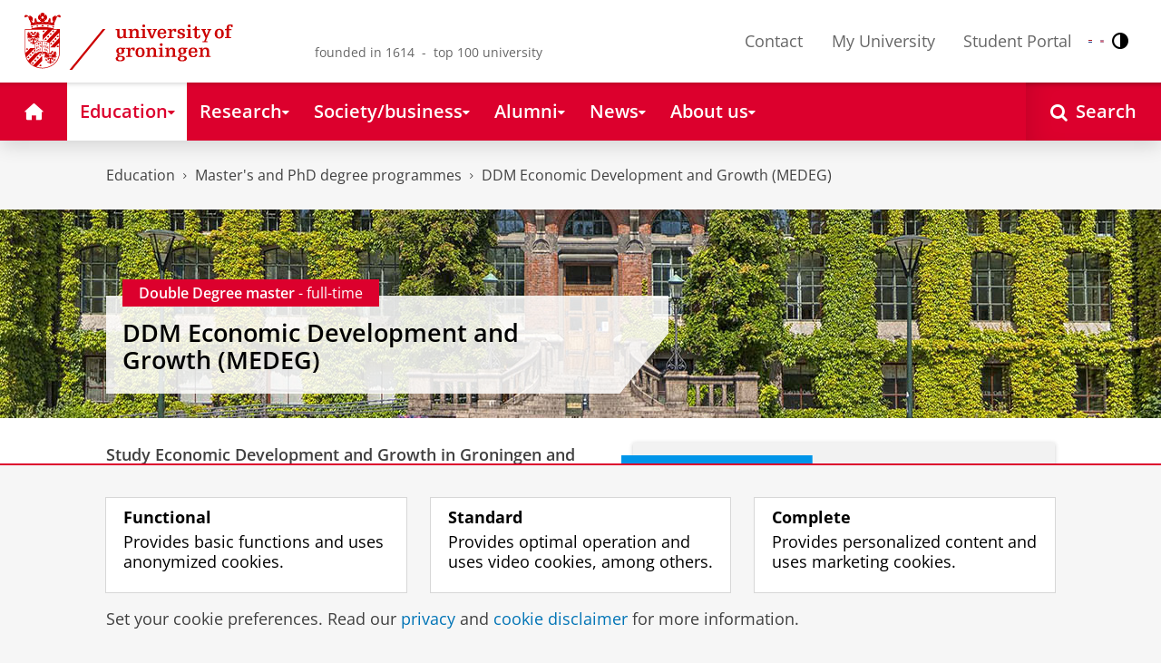

--- FILE ---
content_type: text/html;charset=UTF-8
request_url: https://www.rug.nl/masters/ddm-economic-development-and-growth-medeg/?lang=en
body_size: 13734
content:
<!DOCTYPE html><html prefix="og: http://ogp.me/ns# article: http://ogp.me/ns/article#" lang="en" data-tag-manager-id="GTM-WLHD85V"><head><META http-equiv="Content-Type" content="text/html; charset=UTF-8">
<meta content="NOODP" name="ROBOTS">
<meta content="en" http-equiv="Content-Language">
<title>DDM Economic Development and Growth (MEDEG) | Master's and PhD degree programmes | University of Groningen</title>
<link rel="alternate" hreflang="en" href="https://www.rug.nl/masters/ddm-economic-development-and-growth-medeg/?lang=en" />
<link rel="alternate" hreflang="x-default" href="https://www.rug.nl/masters/ddm-economic-development-and-growth-medeg/" />
<meta charset="utf-8">
<meta content="telephone=no" name="format-detection">
<meta content="summary" name="twitter:card">
<meta content="article" property="og:type">
<meta content="https://www.rug.nl/masters/ddm-economic-development-and-growth-medeg/" property="og:url">
<meta content="2014-11-07T12:39+01:00" property="article:published_time">
<meta content="2026-01-01T00:49+01:00" property="article:modified_time">
<meta property="og:title" content="DDM Economic Development and Growth (MEDEG)">
<meta property="og:description" content="Study Economic Development and Growth in Groningen and Lund to learn about the complexity of concerns in developing economies.">
<meta content="https://www.rug.nl/education/studyprogram-images/ddm-economic-development-and-growth.jpg" property="og:image">
<meta property="og:site_name" content="University of Groningen">
<link href="/_definition/shared/css/jquery-smoothness/jquery-ui.min.css?version=2025-12-11" rel="stylesheet">
<link href="/_definition/shared/css/styles_v2.css?version=2025-12-11" rel="stylesheet" type="text/css">
<link href="/_definition/shared/css/fotorama.css?version=2025-12-11" rel="stylesheet" type="text/css">
<link href="/_definition/shared/images/favicons/apple-touch-icon-57x57.png" sizes="57x57" rel="apple-touch-icon">
<link href="/_definition/shared/images/favicons/apple-touch-icon-114x114.png" sizes="114x114" rel="apple-touch-icon">
<link href="/_definition/shared/images/favicons/apple-touch-icon-72x72.png" sizes="72x72" rel="apple-touch-icon">
<link href="/_definition/shared/images/favicons/apple-touch-icon-144x144.png" sizes="144x144" rel="apple-touch-icon">
<link href="/_definition/shared/images/favicons/apple-touch-icon-60x60.png" sizes="60x60" rel="apple-touch-icon">
<link href="/_definition/shared/images/favicons/apple-touch-icon-120x120.png" sizes="120x120" rel="apple-touch-icon">
<link href="/_definition/shared/images/favicons/apple-touch-icon-76x76.png" sizes="76x76" rel="apple-touch-icon">
<link href="/_definition/shared/images/favicons/apple-touch-icon-152x152.png" sizes="152x152" rel="apple-touch-icon">
<link href="/_definition/shared/images/favicons/icon.ico" rel="shortcut icon">
<meta content="user-scalable=1, initial-scale=1.0" name="viewport">
<template data-alertsurl="" id="alertsConfig"></template>
<script src="/_definition/shared/js/jquery.js?version=2025-12-11" type="text/javascript"></script><script src="/_definition/shared/js/ucms.js?version=2025-12-11" type="text/javascript"></script><script src="/_definition/shared/js/jquery-ui.js?version=2025-12-11" type="text/javascript"></script><script src="/_definition/shared/js/js-cookie.js?version=2025-12-11" type="text/javascript"></script><script src="/_definition/shared/js/md5.js?version=2025-12-11" type="text/javascript"></script><script src="/_definition/shared/js/rug-shared.js?version=2025-12-11" type="text/javascript"></script><script src="/_definition/shared/js/jquery.dialogoptions.js?version=2025-12-11" type="text/javascript"></script><script src="/_definition/shared/js/jquery.dialogoptions-rug.js?version=2025-12-11" type="text/javascript"></script><script src="/_definition/shared/js/imagesloaded.js?version=2025-12-11" type="text/javascript"></script><script src="/_definition/shared/js/jquery.mobile.custom.min.js?version=2025-12-11" type="text/javascript"></script><script src="/_definition/shared/js/fotorama.js?version=2025-12-11" type="text/javascript"></script><script src="/_definition/shared/js/interface.bundle.js?version=2025-12-11" type="text/javascript"></script><script type="text/javascript" src="/_definition/shared/js/cross-frame.js?version=2025-12-11"></script>
</head>
<body itemtype="https://schema.org/WebPage" itemscope="itemscope" id="top" class="page--studyprogram"><!--googleoff: all-->
<noscript>
<strong>Javascript must be enabled for the correct page display</strong>
</noscript>
<!--Google Tag Manager (noscript)-->
<noscript>
<iframe style="display:none;visibility:hidden" width="0" height="0" src="https://www.googletagmanager.com/ns.html?id=GTM-WLHD85V"></iframe>
</noscript>
<!--End Google Tag Manager (no script)-->
<script src="/_definition/shared/js/contrastmode.js"></script><a href="#main" class="rug-hidden-visually rug-hidden-visually--focusable">Skip to Content</a><a href="#nav" class="rug-hidden-visually rug-hidden-visually--focusable">Skip to Navigation</a>
<!--portal context: /-->
<header data-toggle-group="mainmenu" data-toggle-class="rug-site-header--open" data-toggle-id="menu-show" class="rug-site-header js--togglable-item js--sticky-header"><div class="rug-wrapper rug-wrapper--big rug-wrapper--flush">
<div class="rug-site-header__bar">
<a class="rug-site-header__item" accesskey="1" href="https://www.rug.nl/"><img class="rug-site-logo" src="/_definition/shared/images/logo--en.svg" alt="University of Groningen"><span class="rug-hidden-visually">University of Groningen</span></a><span class="rug-site-header__item"><span class="rug-site-header__text rug-site-header__slogan rug-hidden-l">founded in 1614 &nbsp;-&nbsp; top 100 university</span></span>
<div class="rug-site-header__item rug-site-header__item--close">
<a href="#" data-toggle-group="mainmenu" data-toggle-class="rug-toggleable" data-toggle-id="menu-hide" class="rug-button rug-font-white rug-button--nav js--togglable-switch">Close<span class="rug-icon rug-icon--l rug-icon--close rug-ml-xxs" aria-hidden="true"></span></a>
</div>
<nav class="rug-site-header__item">
<ul class="rug-nav--meta rug-mr-xs">
<li class="rug-nav--meta__item rug-nav--meta__item--mobile">
<a href="#" data-toggle-group="mainmenu" data-toggle-class="rug-toggleable" data-toggle-id="menu-show" class="js-id--main_menu_toggle js--togglable-switch rug-font-black"><span class="rug-icon rug-icon--menu rug-icon--xl" aria-hidden="true"></span><span class="rug-hidden-visually">Menu and search</span></a>
</li>
<li class="rug-nav--meta__item">
<a href="/about-ug/contact/" accesskey="5" class="rug-nav--meta__link js--main-menu-clone">Contact</a>
</li>
<li class="rug-nav--meta__item">
<a href="https://myuniversity.rug.nl/infonet/medewerkers/dashboard/" accesskey="5" class="rug-nav--meta__link js--main-menu-clone">My University</a>
</li>
<li class="rug-nav--meta__item">
<a href="https://brightspace.rug.nl/" accesskey="5" class="rug-nav--meta__link js--main-menu-clone">Student Portal</a>
</li>
<li class="rug-nav--meta__item rug-language-select" title="Language select">
<button data-postfix="" data-language="nl" class="rug-mr-xs rug-button--language-select"><span class="rug-flag-icon rug-flag-icon-nl"></span><span class="rug-hidden-visually">Nederlands</span></button><button data-postfix="" data-language="en" class="rug-mr-xs rug-button--language-select"><span class="rug-flag-icon rug-flag-icon-en"></span><span class="rug-hidden-visually">English</span></button>
</li>
<li class="rug-nav--meta__item" title="Contrast modus">
<button class="rug-mr-xs rug-button--contrast-select"><span class="rug-icon rug-icon--contrast"></span><span class="rug-hidden-visually">Contrast modus</span></button>
</li>
</ul>
</nav>
<nav class="rug-site-header__item">
<ul class="rug-nav--meta">
<li class="rug-nav--meta__item rug-nav--meta__item--mobile">
<a href="/search/" class="rug-font-black"><span class="rug-icon rug-icon--search rug-icon--xl" aria-hidden="true"></span><span class="rug-hidden-visually">Search page</span></a>
</li>
</ul>
</nav>
</div>
</div><template id="cookie-alert-html">&lt;div class="rug-mask js--requires-cookie-consent-trigger"&gt;&lt;div class="rug-warning--overlay rug-hidden rug-theme--content"&gt;&lt;span class="rug-icon rug-icon--close rug-absolute rug-absolute--top-right rug-mt-xs rug-mr-xs rug-cursor--pointer js--requires-cookie-consent-close"/&gt;&lt;div class="rug-notification--info rug-p js-id--alert"&gt;&lt;span class="rug-icon rug-icon--warn rug-icon--xl rug-mr-s" aria-hidden="true"/&gt;&lt;p&gt;We need your permission for setting certain cookies to be able to show this content.&lt;/p&gt;&lt;p&gt;You can &lt;button class="rug-inline-button js--cookie-consent-popup"&gt;change your cookie settings&lt;/button&gt;.&lt;/p&gt;&lt;/div&gt;&lt;/div&gt;&lt;/div&gt;</template><template id="cookie-consent-conf">
					{
						"requiresCookieConsentCheck": "true",
						"checkedCookieConsent": "no",
						"hasCookieConsent": "no"
					}
				</template><script src="/_definition/shared/js/init-cookies.js?version=2025-12-11" type="text/javascript"></script>
<div class="rug-background-menu rug-shadow-box-inset">
<div class="rug-wrapper rug-wrapper--big rug-wrapper--flush">
<form name="gs" id="search-form" action="/search/" class="rug-site-search rug-mb-0">
<fieldset class="rug-mb-0 rug-shadow-box">
<legend class="rug-hidden-visually">Search</legend><label for="searchtext" class="rug-hidden-visually">Search</label><input placeholder="Keywords..." id="searchtext" type="text" accesskey="4" autocomplete="off" role="combobox" aria-haspopup="false" name="search" class="rug-site-search__input q text"><input value="true" name="isNewSearch" type="hidden"><button type="submit" class="rug-site-search__button"><span class="rug-icon rug-icon--l rug-icon--search" aria-hidden="true"></span><span class="rug-hidden-visually">Search</span></button>
</fieldset>
</form>
<nav class="rug-nav--main__container">
<ul class="rug-nav--main" id="nav">
<li class="rug-nav--main__item">
<a href="/" data-path="/" class="rug-nav--main__button"><span class="rug-icon rug-icon--home" aria-hidden="true"></span><span class="rug-hidden-visually">Home</span></a>
</li>
<li data-path="/education/index.xml" class="rug-nav--main__item">
<a aria-expanded="false" aria-controls="rug-nav--flyout-1" href="/education/" class="rug-nav--main__link rug-nav--main__link-menu  js--noclick-m"><span>Education</span><span class="rug-icon rug-icon--s rug-icon--caret-down rug-nav--main__icon" aria-hidden="true"></span></a>
<div id="rug-nav--flyout-1" class="rug-nav--flyout">
<div class="rug-layout">
<div class="rug-layout__item rug-layout__item">
<ul class="rug-nav--flyout__list">
<li class="rug-nav--flyout__item">
<span class="rug-link--caret"></span><a href="/education/" class="rug-nav--flyout__link">Education</a>
</li>
<li class="rug-nav--flyout__item">
<span class="rug-link--caret"></span><a href="/education/application-enrolment-tuition-fees/" class="rug-nav--flyout__link">Application, registration and tuition fees</a>
</li>
<li class="rug-nav--flyout__item">
<span class="rug-link--caret"></span><a href="/education/bachelor/" class="rug-nav--flyout__link">Bachelors</a>
</li>
<li class="rug-nav--flyout__item">
<span class="rug-link--caret"></span><a href="/education/master/" class="rug-nav--flyout__link">Masters</a>
</li>
<li class="rug-nav--flyout__item">
<span class="rug-link--caret"></span><a href="/education/exchange/" class="rug-nav--flyout__link">Exchange</a>
</li>
<li class="rug-nav--flyout__item">
<span class="rug-link--caret"></span><a href="/education/phd-programmes/" class="rug-nav--flyout__link">PhD programmes</a>
</li>
<li class="rug-nav--flyout__item">
<span class="rug-link--caret"></span><a href="/education/summer-winter-schools/" class="rug-nav--flyout__link">Summer / Winter schools</a>
</li>
<li class="rug-nav--flyout__item">
<span class="rug-link--caret"></span><a href="/society-business/knowledge-and-learning/" class="rug-nav--flyout__link">Knowledge and learning</a>
</li>
<li class="rug-nav--flyout__item">
<span class="rug-link--caret"></span><a href="/education/contact/#prospectives" class="rug-nav--flyout__link">Contact</a>
</li>
</ul>
</div>
</div>
</div>
</li>
<li data-path="/research/index.xml" class="rug-nav--main__item">
<a aria-expanded="false" aria-controls="rug-nav--flyout-2" href="/research/" class="rug-nav--main__link rug-nav--main__link-menu  js--noclick-m"><span>Research</span><span class="rug-icon rug-icon--s rug-icon--caret-down rug-nav--main__icon" aria-hidden="true"></span></a>
<div id="rug-nav--flyout-2" class="rug-nav--flyout rug-nav--flyout--discoverable">
<div class="rug-layout">
<div class="rug-layout__item rug-layout__item rug-width-m-12-24">
<ul class="rug-nav--flyout__list">
<li class="rug-nav--flyout__item">
<span class="rug-link--caret"></span><a href="/research/" class="rug-nav--flyout__link">Research</a>
</li>
<li class="rug-nav--flyout__item">
<span class="rug-link--caret"></span><a href="/research/researchthemes/" class="rug-nav--flyout__link">Research themes</a>
</li>
<li class="rug-nav--flyout__item">
<span class="rug-link--caret"></span><a href="/research/onderzoekscentra-en-instituten/" class="rug-nav--flyout__link">Research centres and institutes</a>
</li>
<li class="rug-nav--flyout__item">
<span class="rug-link--caret"></span><a href="/education/phd-programmes/" class="rug-nav--flyout__link">PhD programmes</a>
</li>
<li class="rug-nav--flyout__item">
<span class="rug-link--caret"></span><a href="/research/research-portal" class="rug-nav--flyout__link">Find research and researchers</a>
</li>
<li class="rug-nav--flyout__item">
<span class="rug-link--caret"></span><a href="/research/podcasts/university-of-groningen-podcasts" class="rug-nav--flyout__link">Podcasts</a>
</li>
<li class="rug-nav--flyout__item">
<span class="rug-link--caret"></span><a href="/research/video-slider/" class="rug-nav--flyout__link">Research videos</a>
</li>
<li class="rug-nav--flyout__item">
<span class="rug-link--caret"></span><a href="/research/openscience/" class="rug-nav--flyout__link">Open Science</a>
</li>
<li class="rug-nav--flyout__item">
<span class="rug-link--caret"></span><a href="/research/research-support-portal/" class="rug-nav--flyout__link">Research Support Portal</a>
</li>
</ul>
</div>
<div class="rug-layout__item rug-width-m-12-24 js--show-random-child rug-pl-l">
<a href="/library/" class="rug-nav--flyout__link-image">
<figure class="rug-mb-s">
<img src="/medicallibrary/images/verwerken.jpg" alt=""></figure>Library</a>
</div>
</div>
</div>
</li>
<li data-path="/society-business/index.xml" class="rug-nav--main__item">
<a aria-expanded="false" aria-controls="rug-nav--flyout-3" href="/society-business/" class="rug-nav--main__link rug-nav--main__link-menu  js--noclick-m"><span>Society/business</span><span class="rug-icon rug-icon--s rug-icon--caret-down rug-nav--main__icon" aria-hidden="true"></span></a>
<div id="rug-nav--flyout-3" class="rug-nav--flyout">
<div class="rug-layout">
<div class="rug-layout__item rug-layout__item">
<ul class="rug-nav--flyout__list">
<li class="rug-nav--flyout__item">
<span class="rug-link--caret"></span><a href="/society-business/" class="rug-nav--flyout__link">Society/business</a>
</li>
<li class="rug-nav--flyout__item">
<span class="rug-link--caret"></span><a href="/society-business/knowledge-and-learning/" class="rug-nav--flyout__link">Knowledge and learning</a>
</li>
<li class="rug-nav--flyout__item">
<span class="rug-link--caret"></span><a href="/society-business/collaborating-with-the-university-of-groningen/" class="rug-nav--flyout__link">Collaborating with the UG</a>
</li>
<li class="rug-nav--flyout__item">
<span class="rug-link--caret"></span><a href="/society-business/young-talent/" class="rug-nav--flyout__link">Young talent</a>
</li>
<li class="rug-nav--flyout__item">
<span class="rug-link--caret"></span><a href="/society-business/schools-for-science-society/" class="rug-nav--flyout__link">Schools for Science &amp; Society</a>
</li>
</ul>
</div>
</div>
</div>
</li>
<li data-path="/alumni/index.xml" class="rug-nav--main__item">
<a aria-expanded="false" aria-controls="rug-nav--flyout-4" href="/alumni/" class="rug-nav--main__link rug-nav--main__link-menu  js--noclick-m"><span>Alumni</span><span class="rug-icon rug-icon--s rug-icon--caret-down rug-nav--main__icon" aria-hidden="true"></span></a>
<div id="rug-nav--flyout-4" class="rug-nav--flyout">
<div class="rug-layout">
<div class="rug-layout__item rug-layout__item">
<ul class="rug-nav--flyout__list">
<li class="rug-nav--flyout__item">
<span class="rug-link--caret"></span><a href="/alumni/" class="rug-nav--flyout__link">Alumni</a>
</li>
<li class="rug-nav--flyout__item">
<span class="rug-link--caret"></span><a href="/alumni/for-alumni/alumnidag2024/terugblik-alumnidag-2024" class="rug-nav--flyout__link">Terugblik Alumnidag 2024</a>
</li>
<li class="rug-nav--flyout__item">
<span class="rug-link--caret"></span><a href="/alumni/for-alumni/" class="rug-nav--flyout__link">For alumni</a>
</li>
<li class="rug-nav--flyout__item">
<span class="rug-link--caret"></span><a href="/alumni/about-alumni/" class="rug-nav--flyout__link">About alumni</a>
</li>
<li class="rug-nav--flyout__item">
<span class="rug-link--caret"></span><a href="/alumni/magazines-and-newsletters/" class="rug-nav--flyout__link">Magazines and newsletters</a>
</li>
<li class="rug-nav--flyout__item">
<span class="rug-link--caret"></span><a href="/alumni/support-research-and-education/" class="rug-nav--flyout__link">Support research and education</a>
</li>
<li class="rug-nav--flyout__item">
<span class="rug-link--caret"></span><a href="/alumni/magazines-and-newsletters/broerstraat-5/wijzigingen-doorgeven-registratie-en-abonnementen" class="rug-nav--flyout__link">Update your information</a>
</li>
<li class="rug-nav--flyout__item">
<span class="rug-link--caret"></span><a href="/alumni/contact/" class="rug-nav--flyout__link">Contact</a>
</li>
</ul>
</div>
</div>
</div>
</li>
<li data-path="/magazine/index.xml" class="rug-nav--main__item">
<a aria-expanded="false" aria-controls="rug-nav--flyout-5" href="/magazine/" class="rug-nav--main__link rug-nav--main__link-menu  js--noclick-m"><span>News</span><span class="rug-icon rug-icon--s rug-icon--caret-down rug-nav--main__icon" aria-hidden="true"></span></a>
<div id="rug-nav--flyout-5" class="rug-nav--flyout">
<div class="rug-layout">
<div class="rug-layout__item rug-layout__item">
<ul class="rug-nav--flyout__list">
<li class="rug-nav--flyout__item">
<span class="rug-link--caret"></span><a href="/magazine/" class="rug-nav--flyout__link">Magazine</a>
</li>
<li class="rug-nav--flyout__item">
<span class="rug-link--caret"></span><a href="/news/" class="rug-nav--flyout__link">News overview</a>
</li>
<li class="rug-nav--flyout__item">
<span class="rug-link--caret"></span><a href="/about-ug/latest-news/" class="rug-nav--flyout__link">Latest news</a>
</li>
</ul>
</div>
</div>
</div>
</li>
<li data-path="/about-ug/index.xml" class="rug-nav--main__item">
<a aria-expanded="false" aria-controls="rug-nav--flyout-6" href="/about-ug/" class="rug-nav--main__link rug-nav--main__link-menu  js--noclick-m"><span>About us</span><span class="rug-icon rug-icon--s rug-icon--caret-down rug-nav--main__icon" aria-hidden="true"></span></a>
<div id="rug-nav--flyout-6" class="rug-nav--flyout">
<div class="rug-layout">
<div class="rug-layout__item rug-layout__item">
<ul class="rug-nav--flyout__list">
<li class="rug-nav--flyout__item">
<span class="rug-link--caret"></span><a href="/about-ug/" class="rug-nav--flyout__link">About us</a>
</li>
<li class="rug-nav--flyout__item">
<span class="rug-link--caret"></span><a href="/about-ug/latest-news/" class="rug-nav--flyout__link">Latest news</a>
</li>
<li class="rug-nav--flyout__item">
<span class="rug-link--caret"></span><a href="/about-ug/profile/" class="rug-nav--flyout__link">Profile</a>
</li>
<li class="rug-nav--flyout__item">
<span class="rug-link--caret"></span><a href="/about-ug/policy-and-strategy/" class="rug-nav--flyout__link">Policy and strategy</a>
</li>
<li class="rug-nav--flyout__item">
<span class="rug-link--caret"></span><a href="/about-ug/organization/" class="rug-nav--flyout__link">Organization</a>
</li>
<li class="rug-nav--flyout__item">
<span class="rug-link--caret"></span><a href="/about-ug/work-with-us/" class="rug-nav--flyout__link">Working at the University of Groningen</a>
</li>
<li class="rug-nav--flyout__item">
<span class="rug-link--caret"></span><a href="/about-ug/contact/" class="rug-nav--flyout__link">Contact and practical matters</a>
</li>
</ul>
</div>
</div>
</div>
</li>
<li class="rug-nav--main__item rug-nav--main__item--search">
<div class="js--rug-nav--main__search rug-nav--main__search-container">
<button aria-label="Open Search" data-search-link="/search/" class="rug-nav--main__button rug-nav--main__button--last rug-nav--main__search-button rug-text-nowrap"><span class="rug-icon rug-icon--search" aria-hidden="true"></span><span class="rug-hidden-l rug-ml-xs" aria-hidden="true">Search</span></button>
<div class="rug-nav--main__search-form-group rug-form-group rug-nav--main__search-form-group--hidden">
<form action="/search/">
<span class="rug-form-group-input-container"><input aria-label="Keywords..." placeholder="Keywords..." type="text" name="search" class="rug-form-input-text"></span><button aria-label="Search" type="submit"><span class="rug-icon rug-icon--l rug-icon--search"></span></button>
</form>
</div>
</div>
</li>
</ul>
</nav>
</div>
</div>
</header>
<div class="rug-wrapper">
<template data-active-sub-menu-1="510d8573-cf08-4df5-beaf-72e59fc08035-33.14" data-active-sub-menu-2="aaf8fa8e-574a-4648-9aed-3e7ced2cd878-36.153" data-active-sub-menu-3="62ef3fc0-eed3-4052-89cb-759b62bca9e4-33.11" data-active-top-menu="/education/index.xml" id="navigation-data"></template>
<div class="rug-breadcrumbs js--shrink-to-fit" itemprop="breadcrumb" itemscope="" itemtype="https://schema.org/BreadcrumbList">
<span itemprop="itemListElement" itemscope="" itemtype="https://schema.org/ListItem">
<meta content="Education" itemprop="name">
<meta content="1" itemprop="position">
<a class="rug-breadcrumbs__link js--shrinkable" href="/education/" itemprop="item">Education</a></span><span class="rug-icon rug-icon--angle-right rug-breadcrumbs__divider"></span><span itemprop="itemListElement" itemscope="" itemtype="https://schema.org/ListItem">
<meta content="Master's and PhD degree programmes" itemprop="name">
<meta content="2" itemprop="position">
<a class="rug-breadcrumbs__link js--shrinkable" href="/masters/" itemprop="item">Master's and PhD degree programmes</a></span><span class="rug-icon rug-icon--angle-right rug-breadcrumbs__divider"></span><span itemprop="itemListElement" itemscope="" itemtype="https://schema.org/ListItem">
<meta content="DDM Economic Development and Growth (MEDEG)" itemprop="name">
<meta content="3" itemprop="position">
<a class="rug-breadcrumbs__link js--shrinkable" href="/masters/ddm-economic-development-and-growth-medeg/" itemprop="item">DDM Economic Development and Growth (MEDEG)</a></span>
</div>
</div>
<template id="navigation-active-content" data-active-content="6b285acc-514a-4126-967a-d7c420cd4431-36.65"></template>
<!--googleon: all--><div class="rug-button rug-button--medium rug-button--toTop js--scrolltop">
<span class="rug-icon rug-icon--angle-up"></span>
</div><div data-toggle-group="mainmenu" data-toggle-class="rug-nav--secondary--toggle-only--show" data-toggle-id="menu-show" class="rug-nav--secondary--toggle-only js--togglable-item">
<nav>
<ul data-toggle-group="mainmenu" data-toggle-class="rug-block-max-m" data-toggle-id="menu-show" class="js--id-content-menu rug-nav--secondary rug-shadow-box js--togglable-item">
				<li class="rug-nav--secondary__item rug-block-max-m ">
<a aria-controls="menu-main-submenu" aria-expanded="false" href="#" data-toggle-mode="togglable" data-toggle-group="submenu" data-toggle-class="rug-nav--secondary__link--selected" data-toggle-id="menu-main" class="rug-nav--secondary__link js--togglable-switch">HOME</a>
<ul data-toggle-group="submenu" data-toggle-class="rug-block" data-toggle-id="menu-main" class="js-id--mobilehome rug-nav--secondary__sub rug-nav--secondary__sub--hidden js--togglable-item" id="menu-main-submenu">
<li data-menu-id="510d8573-cf08-4df5-beaf-72e59fc08035-33.14" class="rug-nav--secondary__sub__item">
<a href="/education/" class="rug-nav--secondary__sub__link"><span class="rug-nav--secondary__sub__link-text">Education</span></a>
</li>
<li data-menu-id="3ae46c16-ad2e-444e-a43f-af867c3010a1-36.154" class="rug-nav--secondary__sub__item">
<a href="/research/" class="rug-nav--secondary__sub__link"><span class="rug-nav--secondary__sub__link-text">Research</span></a>
</li>
<li data-menu-id="6728218e-6801-4701-a152-95d1eb7068fb-33.35" class="rug-nav--secondary__sub__item">
<a href="/society-business/" class="rug-nav--secondary__sub__link"><span class="rug-nav--secondary__sub__link-text">Society/business</span></a>
</li>
<li data-menu-id="cf576754-17bf-47a8-94c9-ebe3998623e2-33.31" class="rug-nav--secondary__sub__item">
<a href="/alumni/" class="rug-nav--secondary__sub__link"><span class="rug-nav--secondary__sub__link-text">Alumni</span></a>
</li>
<li data-menu-id="cdc6fddf-0fd0-44ad-ad19-c0df0260e44c-33.13" class="rug-nav--secondary__sub__item">
<a href="/magazine/" class="rug-nav--secondary__sub__link"><span class="rug-nav--secondary__sub__link-text">News</span></a>
</li>
<li data-menu-id="a2d757fb-e6e4-4059-93c1-937d05527e24-33.34" class="rug-nav--secondary__sub__item">
<a href="/about-ug/" class="rug-nav--secondary__sub__link"><span class="rug-nav--secondary__sub__link-text  rug-b-0">About us</span></a>
</li>
</ul>
</li>

				<li class="rug-nav--secondary__item">
<a class="js--togglable-switch rug-nav--secondary__link" data-toggle-class="rug-nav--secondary__link--selected" data-toggle-group="submenu" data-toggle-id="menu-62ef3fc0-eed3-4052-89cb-759b62bca9e4-33.11" data-toggle-mode="togglable">DDM Economic Development and Growth (MEDEG)</a>
<ul class="rug-nav--secondary__sub rug-nav--secondary__sub--hidden js--togglable-item" data-toggle-class="rug-block" data-toggle-group="submenu" data-toggle-id="menu-62ef3fc0-eed3-4052-89cb-759b62bca9e4-33.11">
<li class="rug-nav--secondary__sub__item" data-cnt-id="6b285acc-514a-4126-967a-d7c420cd4431-36.65">
<a class="rug-nav--secondary__sub__link" href="/masters/ddm-economic-development-and-growth-medeg/"><span class="rug-nav--secondary__sub__link-text  rug-b-0">DDM Economic Development and Growth (MEDEG)</span></a>
</li>
</ul>
</li>

				<li class="rug-nav--secondary__item rug-block-max-m">
<ul class="rug-nav--secondary__sub rug-nav--secondary__sub--meta">
<li class="rug-nav--secondary__sub__item">
<a href="/about-ug/contact/" class="rug-nav--secondary__sub__link"><span class="rug-nav--secondary__sub__link-text rug-nav--secondary__sub__link-text--meta">Contact</span></a>
</li>
<li class="rug-nav--secondary__sub__item">
<a href="https://myuniversity.rug.nl/infonet/!navigate?loc=VA6Y7Vr0f90OOyBRDLOrLVQOw%2BlQ2PZ71v9iuLA86XY%3D" class="rug-nav--secondary__sub__link" rel="nofollow"><span class="rug-nav--secondary__sub__link-text rug-nav--secondary__sub__link-text--meta">My University</span></a>
</li>
<li class="rug-nav--secondary__sub__item">
<a href="https://brightspace.rug.nl/" class="rug-nav--secondary__sub__link" target="_blank"><span class="rug-nav--secondary__sub__link-text rug-nav--secondary__sub__link-text--meta  rug-b-0">Student Portal</span></a>
</li>
<li class="rug-nav--secondary__sub__item rug-nav--secondary__sub__item--buttons">
<ul>
<li class="rug-nav--secondary__sub__item rug-language-select" title="Language select">
<button data-postfix="" data-language="nl" class="rug-mr-xs rug-button--language-select"><span class="rug-flag-icon rug-flag-icon-nl"></span><span class="rug-hidden-visually">Nederlands</span></button><button data-postfix="" data-language="en" class="rug-mr-xs rug-button--language-select"><span class="rug-flag-icon rug-flag-icon-en"></span><span class="rug-hidden-visually">English</span></button>
</li>
<li class="rug-nav--secondary__sub__item rug-nav--secondary__sub__item--contrast" title="Contrast modus">
<button class="rug-mr-xs rug-button--contrast-select"><span class="rug-icon rug-icon--contrast"></span><span class="rug-hidden-visually">Contrast modus</span></button>
</li>
</ul>
</li>
</ul>
</li>
</ul>
</nav>
</div><div class="rug-background-neutral-10" data-toggle-class="rug-hidden-m--block" data-toggle-id="menu-show" data-toggle-group="mainmenu">
<!--Header Study-->
<div class="rug-wrapper rug-wrapper--fullwidth rug-wrapper--flush rug-mt-m">
<div class="rug-header-fullwidth">
<img class="rug-header-fullwidth-img" src="/education/studyprogram-images/ddm-economic-development-and-growth.jpg" title="Door Mikael Risedal, http://www.flickr.com/photos/lunduniversity/4668658015/in/photostream/ via Flickr" alt="Header image DDM Economic Development and Growth (MEDEG)"></div>
<div class="rug-wrapper rug-relative">
<div class="rug-absolute--bottom-m">
<div class="rug-panel--content">
<span class="rug-panel--content__meta"><strong>Double Degree master</strong> - full-time</span>
<h1 class="rug-h2">DDM Economic Development and Growth (MEDEG)</h1>
</div>
</div>
</div>
</div>
<!-- Content -->
<div class="rug-background-white rug-pt">
<div class="rug-wrapper">
<div class="rug-layout rug-layout--l">
<div class="rug-layout__item rug-width-m-13-24">
<div class="rug-theme--content">
<div class="rug-theme--content rug-mb">
<div>
<p class="rug-lead">Study Economic Development and Growth in Groningen and Lund to
learn about the complexity of concerns in developing economies.</p>
<div>
                  
<p>
                     
<span>
                        <em>To take part in this programme,
you first study</em>
                     </span>
                     <em>
                        <a href="/masters/international-economics-and-sustainable-development/">
                           <span>MSc International Economics and Sustainable
Development</span>
                        </a>
                     </em>
                     <span>
                        <em>in
Groningen. During this first study, you can apply to study at Lund
University in Sweden, and you will begin the programme in Lund
directly after your studies in Groningen.</em>
                     </span>
                  
</p>
                  
<p>
                     
<span>Do you want to understand how
policy-makers can stimulate economic growth? Are you interested in
how</span>
                     <span>economic development,
sustainability, and innovation</span>
                     <span>can be encouraged in developing
economies?</span>
                     <span></span>
                     
<br>
                     
<span>In the <strong>two-year double degree
master Economic Development and Growth</strong>, you will develop
the theoretical and quantitative tools needed to grasp the main
debates in economics and other social sciences. You will also
develop the specialized understanding of context, institutions, and
historical legacies in developing economies required to deal with
the full complexity of development issues.</span>
                  
</p>
               
</div>
</div>
</div>
<div class="rug-clearfix"></div>
</div>
</div>
<div class="rug-layout__item rug-width-m-11-24">
<div class="rug-panel rug-panel--callout">
<div data-variants="rug-panel--callout__heading--primary rug-panel--callout__heading--secondary rug-panel--callout__heading--neutral" class="rug-panel--callout__heading rug-panel--callout__heading--secondary">
<span href="#" class="rug-panel--callout__heading__link">Facts &amp; Figures</span>
</div>
<div class="rug-panel__block rug-p">
<dl class="rug-layout rug-mb">
<dt class="rug-layout__item rug-pl rug-width-xs-8-24">Degree</dt>
<dd class="rug-layout__item rug-pl rug-width-xs-16-24">MSc in International Economics and Sustainable Development</dd>
<dt class="rug-layout__item rug-pl rug-width-xs-8-24">Course type</dt>
<dd class="rug-layout__item rug-pl rug-width-xs-16-24">Double Degree master</dd>
<dt class="rug-layout__item rug-pl rug-width-xs-8-24">Duration</dt>
<dd class="rug-layout__item rug-pl rug-width-xs-16-24">24 months (120 EC)</dd>
<dt class="rug-layout__item rug-pl rug-width-xs-8-24">Croho code</dt>
<dd class="rug-layout__item rug-pl rug-width-xs-16-24">60963</dd>
<dt class="rug-layout__item rug-pl rug-width-xs-8-24">Language of instruction</dt>
<dd class="rug-layout__item rug-pl rug-width-xs-16-24">English</dd>
<dt class="rug-layout__item rug-pl rug-width-xs-8-24">Start</dt>
<dd class="rug-layout__item rug-pl rug-width-xs-16-24">September</dd>
<dt class="rug-layout__item rug-pl rug-width-xs-8-24">Faculty</dt>
<dd class="rug-layout__item rug-pl rug-width-xs-16-24">Economics and Business</dd>
</dl>
<div class="rug-bt rug-pv rug-text-center">
<a href="/feb/organization/facts-figures/"><img src="/education/images/accreditation/aacsb-logo.jpg" alt=""></a><a href="/feb/organization/facts-figures/"><img src="/education/images/accreditation/equis_logo.png" alt=""></a>
</div>
</div>
</div>
<div class="rug-button--foldout js--id-foldout-container">
<a class="rug-button rug-button--foldout__medium rug-button--foldout__secondary rug-button--secondary rug-button--large js--analytics" href="https://www.rug.nl/feb/education/admission-application/apply-msc/" data-category="inschrijven-facts" data-action="master" data-label="DDM Economic Development and Growth (MEDEG)">Apply now<span class="rug-icon rug-icon--caret-right rug-ml-xs rug-pt-xxs" aria-hidden="true"></span></a>
</div>
</div>
</div>
</div>
</div>
<div class="rug-background-white rug-pv">
<div class="rug-wrapper">
<div class="rug-layout rug-layout--l">
<div class="rug-layout__item">
<div class="rug-mb rug-clear">
<div class="rug-accordion--block">
<div class="rug-accordion--part">
<h2 tabindex="0" class="rug-accordion--toggle js--analytics" data-category="waarom-accordion" data-label="DDM Economic Development and Growth (MEDEG)" data-action="master" data-anchor="why">
<span class="rug-icon"></span><span class="rug-accordion--toggle-label">Why study this programme in Groningen?</span>
</h2>
<div class="rug-accordion--content">
<a id="why"></a>
<div>
<div>
                           
<ul class="rug-list--bullets rug-mv-xs">
                              
<li class="rug-list--bullets__item">
                                 
<span>Earn
<strong>two accredited degree</strong>
                                    <strong>s
from</strong>
                                 </span>
                                 <span>
                                    <strong>top
international universities</strong>
                                 </span>
                                 <span>(University of Groningen and Lund
University), broaden your knowledge, expand your network, and boost
your career opportunities.</span>
                              
</li>
                              
<li class="rug-list--bullets__item">
                                 
<span>
                                    <strong>Interdisciplinary</strong>
                                 </span>
                                 <span>
                                    <strong>academic approach</strong>
where we combine economics, environmental research, policy
analysis, and technology to solve real-world problems.</span>
                              
</li>
                              
<li class="rug-list--bullets__item">
                                 
<span>Collaborate
in research with <strong>international organizations</strong> like
the</span>
                                 <span>OECD, Conference Board, and
Dutch Central Bank</span>
                                 <span>.</span>
                              
</li>
                              
<li class="rug-list--bullets__item">
                                 
<span>We prepare
you for a career in sectors like international trade, climate
change, finance, and policy analysis with top
organizations.</span>
                              
</li>
                              
<li class="rug-list--bullets__item">
                                 
<span>The programme has been
internationally accredited by the <strong>AACSB and EQUIS</strong>,
ensuring a high-quality education, which only 1% of universities
reach worldwide.</span>
                              
</li>
                           
</ul>
                        
</div>
</div>
</div>
</div>
<div class="rug-accordion--part">
<h2 tabindex="0" class="rug-accordion--toggle js--analytics" data-category="programma-accordion" data-label="DDM Economic Development and Growth (MEDEG)" data-action="master" data-anchor="programme">
<span class="rug-icon"></span><span class="rug-accordion--toggle-label">Programme</span>
</h2>
<div class="rug-accordion--content">
<a id="programme"></a>
<nav>
<ul class="rug-nav--tabs">
<li class="rug-nav--tabs__item">
<a data-toggle-class="rug-nav--tabs__link--active" data-toggle-id="year-1" data-toggle-group="course-years" class="js--togglable-switch js--targeted  rug-nav--tabs__link" data-toggle-default-active="true">Year 1</a>
</li>
<li class="rug-nav--tabs__item">
<a data-toggle-class="rug-nav--tabs__link--active" data-toggle-id="year-2" data-toggle-group="course-years" class="js--togglable-switch js--targeted  rug-nav--tabs__link">Year 2</a>
</li>
</ul>
</nav>
<div class="rug-pt-l">
<div data-toggle-id="year-1" data-toggle-group="course-years" data-toggle-class="js-togglable-content--active" class="js-togglable-content">
<div>
<div>
                                 
<p>
                                    
<span>
                                       <strong>In the 1st year of the
MEDEG programme</strong>, you will study the MSc International
Economics and Sustainable Development at the University of
Groningen. You will dive into topics related to</span>
                                    <span>international trade, international finance,
foreign direct investment, and sustainable economic
development</span>
                                    <span>. You will also
learn how to analyze economic data, assess policy options, make
economic development strategies, and provide recommendations to
policymakers.</span>
                                 
</p>
                              
</div>
</div>
<div class="rug-table-wrapper">
<div class="rug-table-holder">
<table class="rug-table--default">
<tbody>
<tr>
<th class="rug-table--default__emptycell"></th><th colspan="4">Semesters</th>
</tr>
<tr>
<th width="80%">Courses<span class="rug-right rug-font-italic rug-font-s"><a href="https://ocasys.rug.nl/current/catalog/programme/60963">Course Catalog &gt;</a></span></th><th>1a</th><th>1b</th><th>2a</th><th>2b</th>
</tr>
<tr>
<td>MSc International Economics and Sustainable Development (60&nbsp;EC)</td><td colspan="4"><span class="active"></span></td>
</tr>
</tbody>
</table>
</div>
</div>
</div>
<div data-toggle-id="year-2" data-toggle-group="course-years" data-toggle-class="js-togglable-content--active" class="js-togglable-content">
<div>
<div>
                                 
<span>During the <strong>second year at Lund
University</strong>, you can further specialize in economic
development and growth, about issues such as</span>
                                 <span>demographic change, institutions,
sustainability and energy, innovation and human capital</span>
                                 <span>.</span>
                              
</div>
</div>
<div class="rug-table-wrapper">
<div class="rug-table-holder">
<table class="rug-table--default">
<tbody>
<tr>
<th class="rug-table--default__emptycell"></th><th colspan="4">Semesters</th>
</tr>
<tr>
<th width="80%">Courses<span class="rug-right rug-font-italic rug-font-s"><a href="https://ocasys.rug.nl/current/catalog/programme/60963">Course Catalog &gt;</a></span></th><th>1a</th><th>1b</th><th>2a</th><th>2b</th>
</tr>
<tr>
<td>Study at Lund University (60&nbsp;EC)</td><td colspan="4"><span class="active"></span></td>
</tr>
</tbody>
</table>
</div>
</div>
</div>
</div>
<h2>Study abroad</h2>
<ul class="rug-list--bullets rug-mv-xs">
<li class="rug-list--bullets__item">Study abroad is required</li>
</ul>
<div>
<div>The second year of the two-year MEDEG programme, you will study at
<a href="http://www.lusem.lu.se/" target="_blank">Lund University, Sweden</a>.</div>
</div>
</div>
</div>
<div class="rug-accordion--part">
<h2 tabindex="0" class="rug-accordion--toggle js--analytics" data-category="toelatingseisen-accordion" data-label="DDM Economic Development and Growth (MEDEG)" data-action="master" data-anchor="requirements">
<span class="rug-icon"></span><span class="rug-accordion--toggle-label">Entry requirements</span>
</h2>
<div class="rug-accordion--content">
<a id="requirements"></a>
<nav>
<ul class="rug-nav--tabs">
<li class="rug-nav--tabs__item">
<a data-toggle-class="rug-nav--tabs__link--active" data-toggle-id="nl" data-toggle-group="target-group" class="js--togglable-switch js--targeted  rug-nav--tabs__link" data-toggle-default-active="true">Dutch diploma</a>
</li>
<li class="rug-nav--tabs__item">
<a data-toggle-class="rug-nav--tabs__link--active" data-toggle-id="int" data-toggle-group="target-group" class="js--togglable-switch js--targeted  rug-nav--tabs__link">International diploma</a>
</li>
</ul>
</nav>
<div class="rug-pt-l">
<div data-toggle-id="nl" data-toggle-group="target-group" data-toggle-class="js-togglable-content--active" class="js-togglable-content">
<div>
<h2>Admission requirements</h2>
<div class="rug-clearfix"></div>
<div class="rug-table-wrapper">
<div style="display: none;" class="rug-table-navigator">
<div role="button" data-mode="previous" class="rug-table-navigator__button" aria-label="Navigate to the left">
<span class="rug-icon rug-icon--angle-left"></span>
</div>
<div role="button" data-mode="next" class="rug-table-navigator__button" aria-label="Navigate to the right">
<span class="rug-icon rug-icon--angle-right"></span>
</div>
</div>
<div class="rug-table-holder">
<table class="rug-table--default rug-mv-xs">
<tbody>
<tr>
<th>Specific requirements</th><th>More information</th>
</tr>
<tr>
<td>previous education</td><td>
<div>
                                 
<p>To be eligible for admission to this Master's, you need to hold
an academic Bachelor's or Master's degree from a research
university in one of the following - or closely related - fields:
Business Economics, Business Administration, Econometrics and
Operations Research, Economics and Business Economics,
International Business, Technology Management.</p>
                                 
<p>To assess whether your educational/academic background meets the
specific programme requirements, we will consider the level and
curriculum of your previous studies and the grades that you have
obtained.</p>
                                 
<p>For more information, see <a href="/feb/apply-msc">https://www.rug.nl/feb/apply-msc</a>
If you have any questions concerning admission, please contact our
Admissions Office: <a href="/admissions">https://www.rug.nl/admissions</a>
                                 
</p>
                              
</div>
</td>
</tr>
</tbody>
</table>
</div>
</div>
</div>
<h2>Application deadlines</h2>
<div>
<div class="rug-clearfix"></div>
<div class="rug-table-wrapper">
<div style="display: none;" class="rug-table-navigator">
<div role="button" data-mode="previous" class="rug-table-navigator__button" aria-label="Navigate to the left">
<span class="rug-icon rug-icon--angle-left"></span>
</div>
<div role="button" data-mode="next" class="rug-table-navigator__button" aria-label="Navigate to the right">
<span class="rug-icon rug-icon--angle-right"></span>
</div>
</div>
<div class="rug-table-holder">
<table class="rug-table--default rug-mv-xs">
<tbody>
<tr>
<th>Type of student</th><th>Deadline</th><th>Start course</th>
</tr>
<tr>
<td rowspan="2">Dutch students</td><td>01 May 2026</td><td>01 September 2026</td>
</tr>
<tr>
<td>01 May 2027</td><td>01 September 2027</td>
</tr>
<tr>
<td rowspan="2">EU/EEA students</td><td>01 May 2026</td><td>01 September 2026</td>
</tr>
<tr>
<td>01 May 2027</td><td>01 September 2027</td>
</tr>
<tr>
<td rowspan="2">non-EU/EEA students</td><td>01 May 2026</td><td>01 September 2026</td>
</tr>
<tr>
<td>01 May 2027</td><td>01 September 2027</td>
</tr>
</tbody>
</table>
</div>
</div>
</div>
</div>
<div data-toggle-id="int" data-toggle-group="target-group" data-toggle-class="js-togglable-content--active" class="js-togglable-content">
<div>
<h2>Admission requirements</h2>
<div class="rug-clearfix"></div>
<div class="rug-table-wrapper">
<div style="display: none;" class="rug-table-navigator">
<div role="button" data-mode="previous" class="rug-table-navigator__button" aria-label="Navigate to the left">
<span class="rug-icon rug-icon--angle-left"></span>
</div>
<div role="button" data-mode="next" class="rug-table-navigator__button" aria-label="Navigate to the right">
<span class="rug-icon rug-icon--angle-right"></span>
</div>
</div>
<div class="rug-table-holder">
<table class="rug-table--default rug-mv-xs">
<tbody>
<tr>
<th>Specific requirements</th><th>More information</th>
</tr>
<tr>
<td>previous education</td><td>
<div>
                                 
<p>To be eligible for admission to this Master's, you need to hold
an academic Bachelor's or Master's degree from a research
university in one of the following - or closely related - fields:
Business Economics, Business Administration, Econometrics and
Operations Research, Economics and Business Economics,
International Business, Technology Management.</p>
                                 
<p>To assess whether your educational/academic background meets the
specific programme requirements, we will consider the level and
curriculum of your previous studies and the grades that you have
obtained. For more information, see <a href="/feb/apply-msc">https://www.rug.nl/feb/apply-msc</a>
                                 
</p>
                                 
<p>If you have any questions concerning admission, please contact
our Admissions Office: <a href="/admissions">https://www.rug.nl/admissions</a>
                                 
</p>
                              
</div>
</td>
</tr>
<tr>
<td>language test</td><td>
<div>
                                 
<p>IELTS Academic overall score 6.5 (Speaking 6, Writing 6.5);
TOEFL internet-based overall score 90 (Speaking 20, Writing 24);
Cambridge C1 Advanced or C2 Proficiency (overall score 176,
Speaking 169, Writing 176).</p>
                              
</div>
</td>
</tr>
</tbody>
</table>
</div>
</div>
</div>
<h2>Application deadlines</h2>
<div>
<div class="rug-clearfix"></div>
<div class="rug-table-wrapper">
<div style="display: none;" class="rug-table-navigator">
<div role="button" data-mode="previous" class="rug-table-navigator__button" aria-label="Navigate to the left">
<span class="rug-icon rug-icon--angle-left"></span>
</div>
<div role="button" data-mode="next" class="rug-table-navigator__button" aria-label="Navigate to the right">
<span class="rug-icon rug-icon--angle-right"></span>
</div>
</div>
<div class="rug-table-holder">
<table class="rug-table--default rug-mv-xs">
<tbody>
<tr>
<th>Type of student</th><th>Deadline</th><th>Start course</th>
</tr>
<tr>
<td rowspan="2">Dutch students</td><td>01 May 2026</td><td>01 September 2026</td>
</tr>
<tr>
<td>01 May 2027</td><td>01 September 2027</td>
</tr>
<tr>
<td rowspan="2">EU/EEA students</td><td>01 May 2026</td><td>01 September 2026</td>
</tr>
<tr>
<td>01 May 2027</td><td>01 September 2027</td>
</tr>
<tr>
<td rowspan="2">non-EU/EEA students</td><td>01 May 2026</td><td>01 September 2026</td>
</tr>
<tr>
<td>01 May 2027</td><td>01 September 2027</td>
</tr>
</tbody>
</table>
</div>
</div>
</div>
</div>
</div>
</div>
</div>
<div class="rug-accordion--part">
<h2 tabindex="0" class="rug-accordion--toggle js--analytics" data-category="collegegeld-accordion" data-label="DDM Economic Development and Growth (MEDEG)" data-action="master" data-anchor="tuitionfee">
<span class="rug-icon"></span><span class="rug-accordion--toggle-label">Tuition fees</span>
</h2>
<div class="rug-accordion--content">
<a id="tuitionfee"></a>
<div class="rug-clearfix"></div>
<div class="rug-table-wrapper">
<div style="display: none;" class="rug-table-navigator">
<div role="button" data-mode="previous" class="rug-table-navigator__button" aria-label="Navigate to the left">
<span class="rug-icon rug-icon--angle-left"></span>
</div>
<div role="button" data-mode="next" class="rug-table-navigator__button" aria-label="Navigate to the right">
<span class="rug-icon rug-icon--angle-right"></span>
</div>
</div>
<div class="rug-table-holder">
<table class="rug-table--default rug-mv-xs">
<tbody>
<tr>
<th>Nationality</th><th>Year</th><th>Fee</th><th>Programme form</th>
</tr>
<tr>
<td>EU/EEA</td><td>2025-2026</td><td>&euro;&nbsp;2601</td><td>full-time</td>
</tr>
<tr>
<td>non-EU/EEA</td><td>2025-2026</td><td>&euro;&nbsp;21400</td><td>full-time</td>
</tr>
<tr>
<td>EU/EEA</td><td>2026-2027</td><td>&euro;&nbsp;2695</td><td>full-time</td>
</tr>
<tr>
<td>non-EU/EEA</td><td>2026-2027</td><td>&euro;&nbsp;22200</td><td>full-time</td>
</tr>
</tbody>
</table>
</div>
</div>
<div>
<div>
                           
<p>The tuition fees above are for the one year studying in
Groningen. For an estimation of the total tuition fees for the
double degree, please see <a href="https://www.rug.nl/feb/education/doubledegrees/tuition?lang=en">DD
fees</a>.</p>
                        
</div>
</div>
<div>
<p>Practical information for:</p>
</div>
<div class="rug-mv">
<a href="/education/master/nederlandse-studenten/" class="rug-button rug-button--medium rug-button--neutral js--analytics rug-mr-xxs rug-w-100__max-m" data-category="collegegeld-nl-ma" data-action="master" data-label="DDM Economic Development and Growth (MEDEG)">Dutch students<span class="rug-icon rug-icon--caret-right rug-ml-xs rug-right rug-pt-xxs" aria-hidden="true"></span></a><a href="/education/master/international-students/" class="rug-button rug-button--medium rug-button--neutral js--analytics rug-mr-xxs rug-w-100__max-m" data-category="collegegeld-int-ma" data-action="master" data-label="DDM Economic Development and Growth (MEDEG)">International students<span class="rug-icon rug-icon--caret-right rug-ml-xs rug-right rug-pt-xxs" aria-hidden="true"></span></a>
</div>
</div>
</div>
<div class="rug-accordion--part">
<h2 tabindex="0" class="rug-accordion--toggle js--analytics" data-category="nastudie-accordion" data-label="DDM Economic Development and Growth (MEDEG)" data-action="master" data-anchor="afterstudies">
<span class="rug-icon"></span><span class="rug-accordion--toggle-label">After your studies</span>
</h2>
<div class="rug-accordion--content">
<a id="afterstudies"></a>
<h2>Job prospects</h2>
<div>
<div>
                           
<p>
                              
<span>After graduation, you will have
<strong>plenty of career opportunities</strong> in institutions all
over the world addressing economic development, such as the</span>
                              <span>EU, OECD, ILO, World Bank, UNESCO,
WTO, CEPAL, IADB</span>
                              <span>(Inter-American Development Bank), NGOs,
government institutions, central banks, think tanks, multinational
companies and consulting firms.</span>
                              
<br>
                              
<span>You will also obtain the advanced
skills required to carry out research in the fields of development
economics, economic history, applied economics and international
economics. You may choose to pursue an academic career and continue
in a PhD programme.</span>
                           
</p>
                           
<h2>
                              
<span>
                                 <strong>Job
examples</strong>
                              </span>
                           
</h2>
                           
<ul class="rug-list--bullets rug-mv-xs">
                              
<li class="rug-list--bullets__item">
                                 
<span>Market/policy analyst</span>
                              
</li>
                              
<li class="rug-list--bullets__item">
                                 
<span>(Development) economist</span>
                              
</li>
                              
<li class="rug-list--bullets__item">
                                 
<span>Sustainability consultant</span>
                              
</li>
                              
<li class="rug-list--bullets__item">
                                 
<span>Trade
expert</span>
                              
</li>
                              
<li class="rug-list--bullets__item">
                                 
<span>Global
strategy and policy advisor</span>
                              
</li>
                           
</ul>
                           
<span>
                              
<br>
                              
<br>
                           
</span>
                        
</div>
</div>
</div>
</div>
<div class="rug-accordion--part">
<h2 tabindex="0" class="rug-accordion--toggle js--analytics" data-category="onderzoek-accordion" data-label="DDM Economic Development and Growth (MEDEG)" data-action="master" data-anchor="research">
<span class="rug-icon"></span><span class="rug-accordion--toggle-label">Research</span>
</h2>
<div class="rug-accordion--content">
<a id="research"></a>
<div>
<langContainer></langContainer>
<div>
                           
<span>In Groningen, research is deeply connected to</span>
                           <span>
                              <strong>business practice, economics, and
society</strong>
                           </span>
                           <span>.</span>
                           <span>The professors in this
programme are all active researchers in the</span>
                           <a href="/research/gem/">
                              <span>Global Economics and
Management</span>
                           </a>
                           <span>department, in the areas of
international economics, economic geography, and development
economics. Several of the professors lead the renowned</span>
                           <a href="/ggdc/">
                              <span>Groningen Growth and
Development Centre</span>
                           </a>
                           <span>.</span>
                           
<br>
                           
<br>
                           
<span>
                              <strong>Some key areas of research you might explore as a
student are:</strong>
                           </span>
                           
<br>
                           
<ul class="rug-list--bullets rug-mv-xs">
                              
<li class="rug-list--bullets__item">
                                 
<span>The relation between job polarization and the rise of
populism</span>
                              
</li>
                              
<li class="rug-list--bullets__item">
                                 
<span>The environmental Kuznets curve</span>
                              
</li>
                              
<li class="rug-list--bullets__item">
                                 
<span>The impact of migration on technological
change</span>
                              
</li>
                              
<li class="rug-list--bullets__item">
                                 
<span>The inflation rate and central bank
independence</span>
                              
</li>
                              
<li class="rug-list--bullets__item">
                                 
<span>The determinants of global value chain participation by
developing countries</span>
                              
</li>
                              
<li class="rug-list--bullets__item">
                                 
<span>The effects of the US-China trade war on manufacturing
workers in European countries</span>
                              
</li>
                           
</ul>
                        
</div>
</div>
</div>
</div>
</div>
</div>
</div>
</div>
</div>
</div>
<div class="rug-background-white rug-pv">
<div class="rug-wrapper">
<div class="js--id-foldout-container rug-pl-0 rug-button--foldout">
<a class="js--button-foldout rug-button--foldout__big rug-button--foldout__secondary rug-button rug-button--secondary rug-button--large js--analytics" data-foldout-nopanel="true" href="/feb/education/admission-application/apply-msc/" name="apply" data-hash-name="apply" target="_blank" data-category="inschrijven" data-action="master" data-label="DDM Economic Development and Growth (MEDEG)"><span class="rug-icon rug-icon--check-square rug-icon--xxl rug-block rug-pv-s"></span>Apply now<span class="rug-icon rug-icon--caret-right rug-ml-xs" aria-hidden="true"></span></a><a class="js--button-foldout rug-button--foldout__big rug-button--foldout__secondary rug-button rug-button--secondary rug-button--large js--analytics" data-foldout-nopanel="true" href="/brochure" name="brochure" data-hash-name="brochure" target="_blank" data-category="brochure" data-action="master" data-label="DDM Economic Development and Growth (MEDEG)"><span class="rug-icon rug-icon--pdf rug-icon--xxl rug-block rug-pv-s"></span>Brochure<span class="rug-icon rug-icon--caret-right rug-ml-xs" aria-hidden="true"></span></a><a data-foldout-class="rug-button--foldout__active" data-id="foldout-3" class="js--button-foldout rug-button--foldout__big rug-button--foldout__secondary rug-button rug-button--secondary rug-button--large js--analytics" data-hash-name="events" name="events" data-category="evenementen" data-action="master" data-label="DDM Economic Development and Growth (MEDEG)"><span class="rug-icon rug-icon rug-icon--star rug-icon--xxl rug-block rug-pv-s"></span>Events<span class="rug-icon rug-icon--caret-right rug-ml-xs" aria-hidden="true"></span></a><a data-foldout-class="rug-button--foldout__active" data-id="foldout-4" class="js--button-foldout rug-button--foldout__big rug-button--foldout__secondary rug-button rug-button--secondary rug-button--large js--analytics" data-hash-name="contact" name="contact" data-category="contact" data-action="master" data-label="DDM Economic Development and Growth (MEDEG)"><span class="rug-icon rug-icon rug-icon--mail rug-icon--xxl rug-block rug-pv-s"></span>Contact<span class="rug-icon rug-icon--caret-right rug-ml-xs" aria-hidden="true"></span></a>
<div data-id="panel-3" class="rug-panel rug-panel--foldout">
<div class="rug-layout rug-col-s-12-24 rug-col-l-6-24">
<div class="rug-layout__item rug-mb">
<div class="rug-media">
<div class="rug-media__date">
<time class="rug-date rug-date--subtle rug-date--transparent" datetime="Mar-13">
<span class="rug-date__day">13</span>Mar</time>
</div>
<div class="rug-media__body">
<span class="rug-block"><strong>Master's Open Day</strong></span><span class="rug-block">diverse locaties</span><a href="/education/master/masterweek/" class="rug-mt-xxs rug-block"><span class="rug-icon rug-icon--caret-right" aria-hidden="true">&nbsp;</span>More information</a>
</div>
</div>
</div>
<div class="rug-layout__item rug-mb">
<a href="/education/events/">More events</a>
</div>
</div>
</div>
<div data-id="panel-4" class="rug-panel rug-panel--foldout">
<div>
<h2>Contact</h2>
<ul class="rug-list--bullets rug-mv-xs">
<li class="rug-list--bullets__item">
<a href="/feb/education/support/">Are you a current student? Contact the Student Support Desk (FEB)</a>
</li>
<li class="rug-list--bullets__item">
<a href="/feb/education/choosing-programme/information-request-form-for-prospective-students">Are you a prospective student? Fill in this contact form (FEB)</a> (We will answer your question within 72 hours.)</li>
</ul>
</div>
</div>
</div>
</div>
</div>
<div class="rug-background-white rug-pt">
<div class="rug-wrapper">
<div class="rug-layout rug-layout--l">
<div class="rug-layout__item">
<div data-anchor="contentblock-1" class="rug-read-more rug-read-more--video">
<div class="rug-read-more__container">
<div class="rug-read-more__content">
<a id="contentblock-1"></a>
<div class="rug-mb-m rug-showcase rug-showcase--carousel" style="">
<div class="rug-showcase__content rug-showcase__content--cover">
<div class="rug-showcase__slide rug-showcase__slide--video rug-showcase__slide--current">
<div style="background-image: url(/videostill/youtube?id=YEij6azx3OYxJNMsjoWPEg%3D%3D)" class="rug-showcase__slide__background"></div>
<img alt="Double Degrees at the Faculty of Economics and Business" src="/videostill/youtube?id=YEij6azx3OYxJNMsjoWPEg%3D%3D"><div class="rug-showcase__label">
<span lang="nl">Double Degrees at the Faculty of Economics and Business</span>
</div>
<div class="rug-showcase__no-cookies rug-mask--active">
<div class="rug-notification--info rug-p">
<span aria-hidden="true" class="rug-icon rug-icon--warn rug-icon--xl rug-mr-s"></span>
<cookieConsentMedia xml:lang="en">
<span> Please <button class="rug-inline-button js--cookie-consent-popup">change your cookie settings</button> to see this video </span>
</cookieConsentMedia>
</div>
</div>
</div>
</div>
</div>
</div>
</div>
<button aria-hidden="true" class="rug-read-more__toggle"><span class="rug-icon"></span><span class="rug-read-more__open-label">Watch this video</span><span class="rug-read-more__closed-label">Close</span></button>
</div>
<div data-anchor="contentblock-2" class="rug-read-more">
<div class="rug-read-more__container">
<div class="rug-read-more__content">
<a id="contentblock-2"></a>
<div>
<div class="rug-theme--content rug-mb">
<div>
<h3>Michela Gasperini - student experience</h3>
<div>
                  
<p>The double degree with Lund University in Sweden helped me to
expand my technical knowledge in the field of international
economics. The programme gave me the opportunity to develop new
skills and capabilities, which will certainly be useful for my
future career. During the double degree, I joined the &ldquo;Lund
Innovation Challenge '' which is a three-day challenge where
students are divided into groups and are required to come up with
an innovative idea, keeping sustainability in mind.</p>
               
</div>
</div>
</div>
<div class="rug-clearfix"></div>
</div>
</div>
</div>
<button aria-hidden="true" class="rug-read-more__toggle"><span class="rug-icon"></span><span class="rug-read-more__open-label">Read more</span><span class="rug-read-more__closed-label">Read less</span></button>
</div>
<div data-anchor="study-associations" class="rug-read-more">
<div class="rug-read-more__container">
<div class="rug-read-more__content">
<a id="study-associations"></a>
<h2 class="">Study associations</h2>
<div class="">
<h3 class="rug-mt">EBF</h3>
<div>
<div class="rug-theme--content rug-mb">
<div>The Economics and Business Faculty association (EBF) is the faculty
association for all students studying at the faculty of Economics
and Business of the University of Groningen.</div>
</div>
<div class="rug-clearfix"></div>
</div>
<div>
<div class="rug-theme--content rug-mb">
<div>The EBF is your partner during your time in Groningen by organising
events that support you with your studies and help you prepare for
your future career.</div>
</div>
<div class="rug-clearfix"></div>
</div>
<a href="https://www.ebfgroningen.nl/" target="_blank" xml:lang="en">https://www.ebfgroningen.nl/</a>
</div>
</div>
</div>
<button aria-hidden="true" class="rug-read-more__toggle"><span class="rug-icon"></span><span class="rug-read-more__open-label">Read more</span><span class="rug-read-more__closed-label">Read less</span></button>
</div>
</div>
</div>
</div>
</div>
<div class="rug-background-white rug-pv-l rug-text-center">
<div class="rug-wrapper">
<div class="rug-panel--primary rug-panel--neutral">
<div class="rug-p">
<div class="rug-media">
<div class="rug-media__img">
<h2 class="rug-font-contrast">Follow us!</h2>
</div>
<div class="rug-media__body rug-text-left">
<ul class="rug-list--unstyled">
<li class="rug-pb-s rug-pl-l rug-text-hyphenate rug-relative">
<a href="https://instagram.com/febunigroningen" class="rug-text-lineheight" target="_blank"><span class="rug-icon rug-icon--instagram rug-icon--xl rug-valign-center rug-absolute rug-absolute--top-left"></span>instagram.com/febunigroningen</a>
</li>
<li class="rug-pb-s rug-pl-l rug-text-hyphenate rug-relative">
<a href="https://linkedin.com/company/university-of-groningen-faculty-of-economics-business/" class="rug-text-lineheight" target="_blank"><span class="rug-icon rug-icon--linkedin rug-icon--xl rug-valign-center rug-absolute rug-absolute--top-left"></span>linkedin.com/company/university-of-groningen-faculty-of-economics-business/</a>
</li>
<li class="rug-pb-s rug-pl-l rug-text-hyphenate rug-relative">
<a href="https://youtube.com/FacultyofEconomicsandBusinessUniversityofGroningen" class="rug-text-lineheight" target="_blank"><span class="rug-icon rug-icon--youtube rug-icon--xl rug-valign-center rug-absolute rug-absolute--top-left"></span>youtube.com/FacultyofEconomicsandBusinessUniversityofGroningen</a>
</li>
</ul>
</div>
</div>
</div>
</div>
</div>
</div>
<div>
<div class="js--requires-cookie-consent cookieconsent__standalone" data-show-mask="false" data-show-on-load="true"></div>
</div>
</div>
<!--googleoff: all--><div data-toggle-group="mainmenu" data-toggle-id="menu-show" data-toggle-class="rug-hidden-m--block" class="rug-background-white rug-pv-l rug-text-center">
<div class="rug-wrapper">
<div class="rug-layout">
<div class="rug-layout__item">
<span class="rug-mr-m">Follow the UG</span><a href="https://www.facebook.com/universityofgroningen" target="_blank"><span title="facebook" class="rug-icon rug-icon--l rug-icon--facebook"></span><span class="rug-hidden-visually">facebook</span></a> <a href="https://www.linkedin.com/school/rijksuniversiteit-groningen/" target="_blank"><span title="linkedin" class="rug-icon rug-icon--l rug-icon--linkedin"></span><span class="rug-hidden-visually">linkedin</span></a> <a href="/about-ug/latest-news/press-information/rss-feeds"><span title="rss" class="rug-icon rug-icon--l rug-icon--rss"></span><span class="rug-hidden-visually">rss</span></a> <a href="https://www.instagram.com/universityofgroningen/" target="_blank"><span title="instagram" class="rug-icon rug-icon--l rug-icon--instagram"></span><span class="rug-hidden-visually">instagram</span></a> <a href="https://www.youtube.com/universityGroningen" target="_blank"><span title="youtube" class="rug-icon rug-icon--l rug-icon--youtube"></span><span class="rug-hidden-visually">youtube</span></a> 
</div>
</div>
</div>
</div>
<footer data-toggle-group="mainmenu" data-toggle-id="menu-show" data-toggle-class="rug-hidden-m--block"><div class="rug-doormat rug-background-neutral-30">
<div class="rug-wrapper">
<div class="rug-layout rug-layout--no-margins">
<div class="rug-layout__item rug-width-s-12-24 rug-width-l-6-24">
<a href="/education/" class="rug-doormat__heading__link rug-doormat__heading__link--desktop">Prospective students</a><a href="/education/" class="rug-doormat__heading__link rug-doormat__heading__link--mobile js--equal js--togglable-switch" data-toggle-id="N10007" data-toggle-class="rug-doormat__heading__link--active" data-toggle-group="js-id-doormat" data-toggle-mode="togglable">Prospective students</a>
<ul class="rug-doormat__list rug-list--unstyled">
<li>
<a href="/education/" class="rug-doormat__link rug-doormat__link--mobile">Prospective students</a>
</li>
<li>
<a href="/education/events/" class="rug-doormat__link">Information events for prospective students</a>
</li>
<li>
<a href="/bachelors/" class="rug-doormat__link">Bachelor's degree programmes</a>
</li>
<li>
<a href="/education/master/" class="rug-doormat__link">Master's degree programmes</a>
</li>
<li>
<a href="/society-business/scholierenacademie/" class="rug-doormat__link">Scholierenacademie</a>
</li>
<li>
<a href="/education/summer-winter-schools/" class="rug-doormat__link">Summer Schools</a>
</li>
<li>
<a href="/education/honours-college/" class="rug-doormat__link">Honours College</a>
</li>
<li>
<a href="/education/phd-programmes/" class="rug-doormat__link">PhD programmes</a>
</li>
<li>
<a href="/education/faq/" class="rug-doormat__link">Frequently asked questions</a>
</li>
</ul>
</div>
<div class="rug-layout__item rug-width-s-12-24 rug-width-l-6-24">
<a href="/society-business/" class="rug-doormat__heading__link rug-doormat__heading__link--desktop">Society/Business</a><a href="/society-business/" class="rug-doormat__heading__link rug-doormat__heading__link--mobile js--equal js--togglable-switch" data-toggle-id="N100CF" data-toggle-class="rug-doormat__heading__link--active" data-toggle-group="js-id-doormat" data-toggle-mode="togglable">Society/Business</a>
<ul class="rug-doormat__list rug-list--unstyled">
<li>
<a href="/society-business/" class="rug-doormat__link rug-doormat__link--mobile">Society/Business</a>
</li>
<li>
<a href="/library/" class="rug-doormat__link">University of Groningen Library</a>
</li>
<li>
<a href="https://research.rug.nl/en/persons/" class="rug-doormat__link" target="_blank">Find an expert</a>
</li>
<li>
<a href="/language-centre/" class="rug-doormat__link">Language Centre</a>
</li>
<li>
<a href="/society-business/collaborating-with-the-university-of-groningen/" class="rug-doormat__link">Collaborating with the UG</a>
</li>
<li>
<a href="/society-business/center-for-information-technology/" class="rug-doormat__link">Center for Information Technology</a>
</li>
<li>
<a href="/museum/" class="rug-doormat__link">University Museum</a>
</li>
<li>
<a href="/about-ug/organization/service-departments/ishop/" class="rug-doormat__link">University Shop</a>
</li>
<li>
<a href="/careerservices/" class="rug-doormat__link">Career Services</a>
</li>
<li>
<a href="https://sggroningen.nl/" class="rug-doormat__link" target="_blank">Studium Generale</a>
</li>
<li>
<a href="/about-ug/profile/facts-and-figures/duurzaamheid/" class="rug-doormat__link">Sustainable university</a>
</li>
<li>
<a href="/society-business/science-shops/" class="rug-doormat__link">Science Shop</a>
</li>
<li>
<a href="/society-business/schools-for-science-society/" class="rug-doormat__link">Schools for Science &amp; Society</a>
</li>
</ul>
</div>
<div class="rug-layout__item rug-width-s-12-24 rug-width-l-6-24">
<a href="/alumni/" class="rug-doormat__heading__link rug-doormat__heading__link--desktop">Alumni</a><a href="/alumni/" class="rug-doormat__heading__link rug-doormat__heading__link--mobile js--equal js--togglable-switch" data-toggle-id="N101E2" data-toggle-class="rug-doormat__heading__link--active" data-toggle-group="js-id-doormat" data-toggle-mode="togglable">Alumni</a>
<ul class="rug-doormat__list rug-list--unstyled">
<li>
<a href="/alumni/" class="rug-doormat__link rug-doormat__link--mobile">Alumni</a>
</li>
<li>
<a href="/alumni/news-events/events/" class="rug-doormat__link">Alumni Activities</a>
</li>
<li>
<a href="/alumni/magazines-and-newsletters/" class="rug-doormat__link">Magazines and newsletters</a>
</li>
<li>
<a href="/alumni/update-your-information/" class="rug-doormat__link">Update your information</a>
</li>
<li>
<a href="/alumni/support-research-and-education/" class="rug-doormat__link">Support research and education</a>
</li>
</ul>
</div>
<div class="rug-layout__item rug-width-s-12-24 rug-width-l-6-24">
<a href="/about-ug/" class="rug-doormat__heading__link rug-doormat__heading__link--desktop">About us</a><a href="/about-ug/" class="rug-doormat__heading__link rug-doormat__heading__link--mobile js--equal js--togglable-switch" data-toggle-id="N10241" data-toggle-class="rug-doormat__heading__link--active" data-toggle-group="js-id-doormat" data-toggle-mode="togglable">About us</a>
<ul class="rug-doormat__list rug-list--unstyled">
<li>
<a href="/about-ug/" class="rug-doormat__link rug-doormat__link--mobile">About us</a>
</li>
<li>
<a href="/about-ug/practical-matters/how-to-find-us" class="rug-doormat__link">How to find us</a>
</li>
<li>
<a href="/about-ug/work-with-us/job-opportunities/" class="rug-doormat__link">Job opportunities</a>
</li>
<li>
<a href="/feb/" class="rug-doormat__link">Faculty of Economics and Business</a>
</li>
<li>
<a href="/gmw/" class="rug-doormat__link">Faculty of Behavioural and Social Sciences</a>
</li>
<li>
<a href="/rcs/" class="rug-doormat__link">Faculty of Religion, Culture and Society</a>
</li>
<li>
<a href="/let/" class="rug-doormat__link">Faculty of Arts</a>
</li>
<li>
<a href="/umcg/" class="rug-doormat__link">Faculty of Medical Sciences</a>
</li>
<li>
<a href="/rechten/" class="rug-doormat__link">Faculty of Law</a>
</li>
<li>
<a href="/frw/" class="rug-doormat__link">Faculty of Spatial Sciences</a>
</li>
<li>
<a href="/filosofie/" class="rug-doormat__link">Faculty of Philosophy</a>
</li>
<li>
<a href="/fse/" class="rug-doormat__link">Faculty of Science and Engineering</a>
</li>
<li>
<a href="/ucg/" class="rug-doormat__link">University College Groningen</a>
</li>
<li>
<a href="/cf/" class="rug-doormat__link">Campus Frysl&acirc;n</a>
</li>
<li>
<a href="/about-ug/organization/university-services/" class="rug-doormat__link">University Services</a>
</li>
<li>
<a href="/about-ug/organization/service-departments/facilitaire-organisatie" class="rug-doormat__link">Facility Management</a>
</li>
<li>
<a href="/about-ug/organization/university-services/communication" class="rug-doormat__link">Corporate Communication</a>
</li>
<li>
<a href="/about-ug/latest-news/events/calendar/" class="rug-doormat__link">Calendar</a>
</li>
</ul>
</div>
</div>
</div>
</div>
<div data-toggle-group="mainmenu" data-toggle-id="menu-show" data-toggle-class="rug-hidden-m--block" class="rug-doormat rug-background-white rug-pv-l rug-text-center">
<div class="rug-wrapper">
<a class="rug-font-default rug-doormat__metalink" href="/info/disclaimer-copyright">Disclaimer &amp; Copyright</a> <a class="rug-font-default rug-doormat__metalink" href="/info/privacy">Privacy</a> <a class="rug-font-default rug-doormat__metalink" href="/info/cookies">Cookies</a> <a class="rug-font-default rug-doormat__metalink" href="/masters/ddm-economic-development-and-growth-medeg/!sso">Login</a>
</div>
</div>
</footer><div>
<div class="js-id--cookieconsent rug-hidden-initially rug-pt rug-pb rug-site-header--cookie-consent rug-cookie-consent__mobile-scroll rug-background-neutral-10" id="ConsentBar" data-nosnippet="">
    <div class="rug-wrapper">
        <div class="rug-layout">
            <div class="rug-cookie-consent--cards-container">
                <div class="rug-layout__item rug-width-s-12-24 rug-width-m-8-24 rug-width-l-8-24 rug-mv-xs">
                    <a class="rug-cookie-consent--card rug-flex rug-p-xs js--cookie" data-js--cookie="cookies-accept-functional">
                        <div class="rug-cookie-consent--card-text rug-ml-xs rug-mb-xs">
                            <div class="rug-cookie-consent--card-title rug-mb-xxs">Functional</div>
                            <div class="rug-cookie-consent--card-text rug-mr-xs rug-mb-xxs">
                                Provides basic functions and uses anonymized cookies.
                            </div>
                        </div>
                    </a>
                </div>
                <div class="rug-layout__item rug-width-s-12-24 rug-width-m-8-24 rug-width-l-8-24 rug-mv-xs">
                    <a class="rug-cookie-consent--card rug-flex rug-p-xs js--cookie" data-js--cookie="cookies-accept-regular">
                        <div class="rug-cookie-consent--card-text rug-ml-xs rug-mb-xs">
                            <div class="rug-cookie-consent--card-title rug-mb-xxs">Standard</div>
                            <div class="rug-cookie-consent--card-text rug-mr-xs rug-mb-xxs">
                                Provides optimal operation and uses video cookies, among others.
                            </div>
                        </div>
                    </a>
                </div>
                <div class="rug-layout__item rug-width-s-12-24 rug-width-m-8-24 rug-width-l-8-24 rug-mv-xs">
                    <a class="rug-cookie-consent--card rug-flex rug-p-xs js--cookie" data-js--cookie="cookies-accept-all" >
                        <div class="rug-cookie-consent--card-text rug-ml-xs rug-mb-xs">
                            <div class="rug-cookie-consent--card-title rug-mb-xxs">Complete</div>
                            <div class="rug-cookie-consent--card-text rug-mr-xs rug-mb-xxs">
                                Provides personalized content and uses marketing cookies.
                            </div>
                        </div>
                    </a>
                </div>
            </div>
        </div>
        <div class="rug-layout rug-mt-xs">
            <div class="rug-layout__item rug-width-m-18-24">
                Set your cookie preferences. Read our <a href="/info/privacy">privacy</a> and <a href="/info/cookies">cookie disclaimer</a> for more information.
            </div>
        </div>
    </div>
</div>
	
</div>
</body>
</html>
